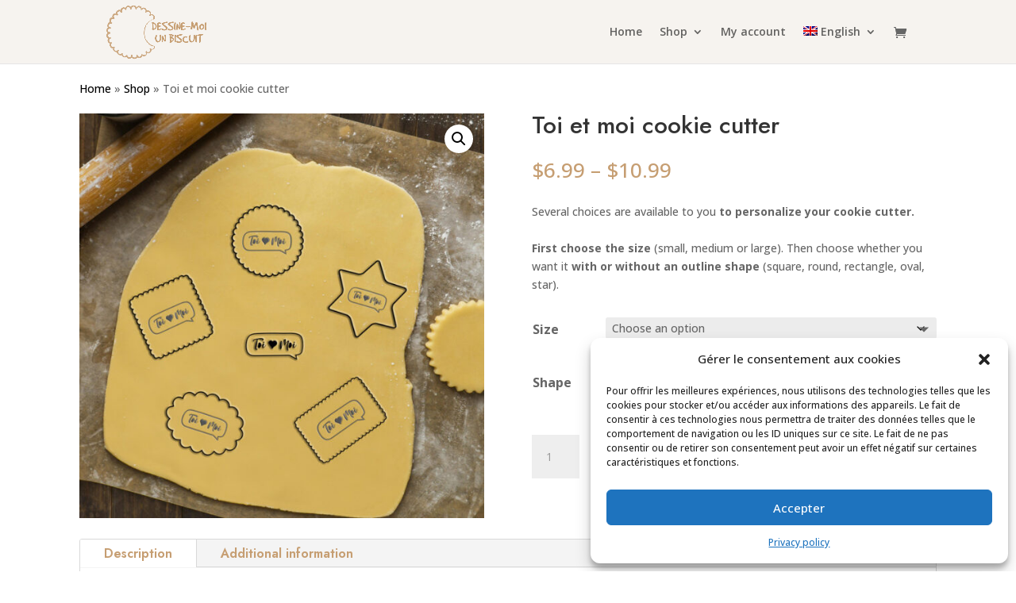

--- FILE ---
content_type: text/css
request_url: https://dessinemoiunbiscuit.com/wp-content/cache/autoptimize/css/autoptimize_single_38c96da5ace821dbd959e3ee1466a940.css?ver=4.23.4
body_size: 155
content:
.dc-centrer-verticalement{display:flex;flex-direction:column;justify-content:center;display:-webkit-box;display:-webkit-flex;display:-moz-box;display:-ms-flexbox;-webkit-box-orient:vertical;-webkit-box-direction:normal;-webkit-flex-direction:column;-moz-box-orient:vertical;-moz-box-direction:normal;-ms-flex-direction:column;-webkit-box-pack:center;-webkit-justify-content:center;-moz-box-pack:center;-ms-flex-pack:center}@media only screen and (max-width :980px){.dc-inverser-colonnes--section .dc-inverser-colonnes--ligne{display:-webkit-flex;display:-ms-flex;display:flex;-webkit-flex-direction:column-reverse;-ms-flex-direction:column-reverse;flex-direction:column-reverse}}.et_mobile_menu{margin-left:-30px;padding:5%;width:calc( 100% + 60px)}.mobile_nav.opened .mobile_menu_bar:before{content:"\4d"}.et_pb_contact_right p input{max-width:50px}sup,sub{font-size:70%}.wc-block-product-categories.is-dropdown{display:block}.wc-block-product-categories{margin-bottom:0}@media (max-width:479px){#block-13,.et-db #et-boc .et-l .et_pb_column .et_pb_widget{margin-bottom:10px}}.et_pb_widget select,.et-db #et-boc .et-l .et_pb_widget select{border-radius:8px;height:42px;padding:0 10px}@media (max-width:980px){.et-db #et-boc .et-l .et_pb_section{padding:20px 0}}.woocommerce .woocommerce-pagination ul.page-numbers,.woocommerce-page .woocommerce-pagination ul.page-numbers{border-radius:8px}.woocommerce-pagination ul.page-numbers li:first-child{border-top-left-radius:8px;border-bottom-left-radius:8px}.woocommerce-pagination ul.page-numbers li:last-child{border-top-right-radius:8px;border-bottom-right-radius:8px}.woocommerce nav.woocommerce-pagination ul li span,.woocommerce nav.woocommerce-pagination ul li a{font-size:1.2em;color:#c69e72}#top-menu li.mega-menu ul li.mouseover ul.sub-menu{display:block !important}#top-menu li.mega-menu ul li ul.sub-menu{display:none !important}

--- FILE ---
content_type: text/css
request_url: https://dessinemoiunbiscuit.com/wp-content/et-cache/1273/et-core-unified-1273.min.css?ver=1768774578
body_size: -218
content:
.woocommerce-variation-price .woocommerce-Price-amount{color:#c69e72!important;margin-bottom:26px!important;display:inline-block!important;font-size:24px!important}span.mobile_menu_bar:before{color:#c69e72}.wc-block-product-categories__button{display:none}